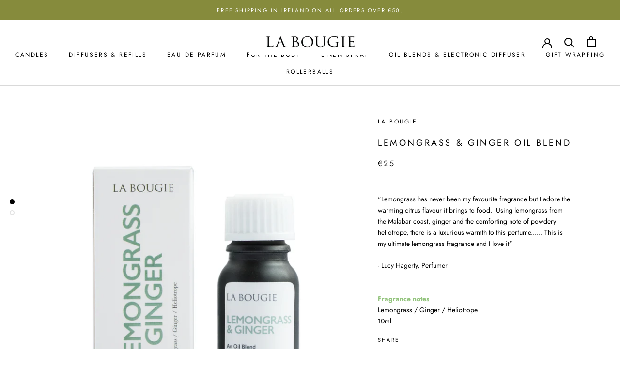

--- FILE ---
content_type: text/css
request_url: https://labougie.com/cdn/shop/t/6/assets/bold-upsell-custom.css?v=150135899998303055901594713034
body_size: -544
content:
/*# sourceMappingURL=/cdn/shop/t/6/assets/bold-upsell-custom.css.map?v=150135899998303055901594713034 */


--- FILE ---
content_type: text/javascript
request_url: https://labougie.com/cdn/shop/t/6/assets/custom.js?v=8814717088703906631594713037
body_size: -631
content:
//# sourceMappingURL=/cdn/shop/t/6/assets/custom.js.map?v=8814717088703906631594713037


--- FILE ---
content_type: text/json
request_url: https://conf.config-security.com/model
body_size: 88
content:
{"title":"recommendation AI model (keras)","structure":"release_id=0x49:40:4b:3c:2c:47:4e:64:25:46:49:4a:6f:60:3e:4d:65:49:50:7a:7c:66:73:55:73:72:5e:40:57;keras;u3fal000dnztdda2ldhcs01msh2xr6duw1qvyvmue2325dx3ublff64ud8cm2diip0zgbj49","weights":"../weights/49404b3c.h5","biases":"../biases/49404b3c.h5"}